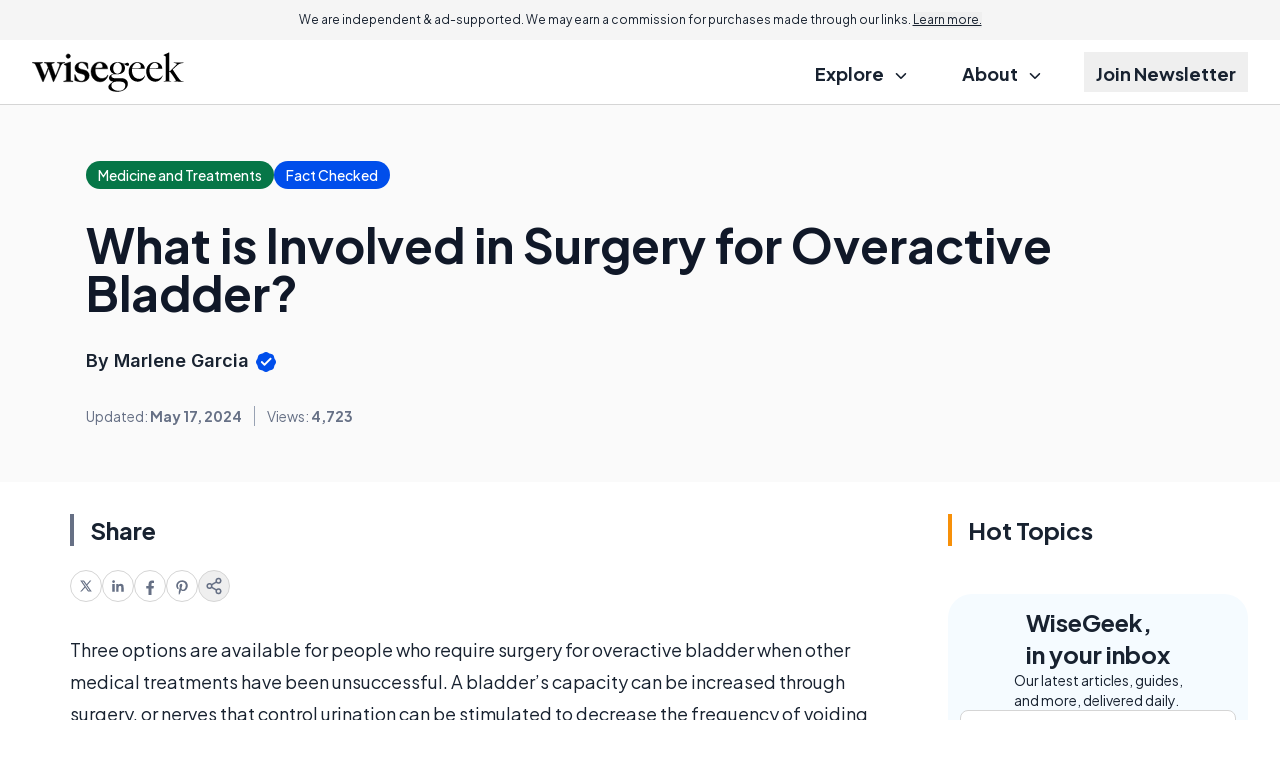

--- FILE ---
content_type: text/html; charset=utf-8
request_url: https://www.google.com/recaptcha/api2/aframe
body_size: 182
content:
<!DOCTYPE HTML><html><head><meta http-equiv="content-type" content="text/html; charset=UTF-8"></head><body><script nonce="lAyZ7_mTX-UrDmeCnFj8Og">/** Anti-fraud and anti-abuse applications only. See google.com/recaptcha */ try{var clients={'sodar':'https://pagead2.googlesyndication.com/pagead/sodar?'};window.addEventListener("message",function(a){try{if(a.source===window.parent){var b=JSON.parse(a.data);var c=clients[b['id']];if(c){var d=document.createElement('img');d.src=c+b['params']+'&rc='+(localStorage.getItem("rc::a")?sessionStorage.getItem("rc::b"):"");window.document.body.appendChild(d);sessionStorage.setItem("rc::e",parseInt(sessionStorage.getItem("rc::e")||0)+1);localStorage.setItem("rc::h",'1769745881001');}}}catch(b){}});window.parent.postMessage("_grecaptcha_ready", "*");}catch(b){}</script></body></html>